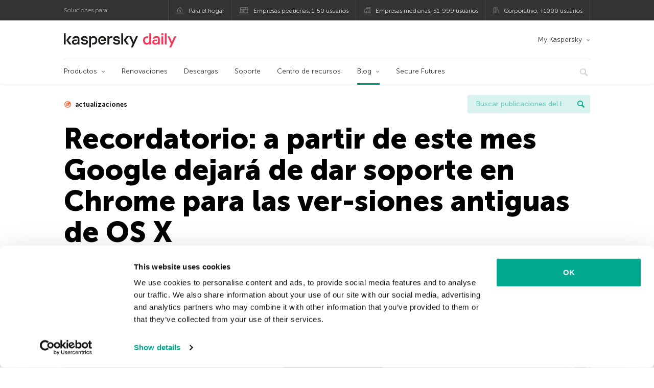

--- FILE ---
content_type: text/html; charset=UTF-8
request_url: https://latam.kaspersky.com/blog/google-chrome-osx/7003/
body_size: 14565
content:
<!DOCTYPE html>
<html lang="es-MX" class="no-js">

<head>
	<meta charset="UTF-8" />
	<meta name="viewport" content="width=device-width, initial-scale=1" />
	<link rel="profile" href="http://gmpg.org/xfn/11" />
	<meta http-equiv="X-UA-Compatible" content="IE=Edge">
		<title>Google dejará de dar soporte en Chrome en las versiones antiguas de las plataformas OS X | Blog oficial de Kaspersky</title>

<!-- The SEO Framework by Sybre Waaijer -->
<link rel="canonical" href="https://latam.kaspersky.com/blog/google-chrome-osx/7003/" />
<meta name="description" content="Se eliminará gradualmente el soporte de Chrome en antiguas plataformas OS X. ¿En qué puede afectarte esto?" />
<meta property="og:type" content="article" />
<meta property="og:locale" content="es_MX" />
<meta property="og:site_name" content="Blog oficial de Kaspersky" />
<meta property="og:title" content="Google dejará de dar soporte en Chrome en las versiones antiguas de las plataformas OS X" />
<meta property="og:description" content="Se eliminará gradualmente el soporte de Chrome en antiguas plataformas OS X. ¿En qué puede afectarte esto?" />
<meta property="og:url" content="https://latam.kaspersky.com/blog/google-chrome-osx/7003/" />
<meta property="og:image" content="https://latam.kaspersky.com/blog/files/2016/04/chrome-os-x-featured.jpg" />
<meta name="twitter:card" content="summary_large_image" />
<meta name="twitter:site" content="@KasperskyLabMex" />
<meta name="twitter:creator" content="@KasperskyLabMex" />
<meta name="twitter:title" content="Google dejará de dar soporte en Chrome en las versiones antiguas de las plataformas OS X" />
<meta name="twitter:description" content="Se eliminará gradualmente el soporte de Chrome en antiguas plataformas OS X. ¿En qué puede afectarte esto?" />
<meta name="twitter:image" content="https://latam.kaspersky.com/blog/files/2016/04/chrome-os-x-featured.jpg" />
<script type="application/ld+json">{"@context":"https://schema.org","@graph":[{"@type":"WebSite","@id":"https://latam.kaspersky.com/blog/#/schema/WebSite","url":"https://latam.kaspersky.com/blog/","name":"Blog oficial de Kaspersky","alternateName":"Kaspersky","description":"El Blog Oficial em Español de Kaspersky contiene información para ayudar a protegerte contra viruses, spyware, hackers, spam & otras formas de malware.","inLanguage":"es-MX","potentialAction":{"@type":"SearchAction","target":{"@type":"EntryPoint","urlTemplate":"https://latam.kaspersky.com/blog/search/{search_term_string}/"},"query-input":"required name=search_term_string"},"publisher":{"@type":"Organization","@id":"https://latam.kaspersky.com/blog/#/schema/Organization","name":"Kaspersky","url":"https://latam.kaspersky.com/blog/","logo":{"@type":"ImageObject","url":"https://media.kasperskydaily.com/wp-content/uploads/sites/87/2019/06/04000657/kl-favicon-new.png","contentUrl":"https://media.kasperskydaily.com/wp-content/uploads/sites/87/2019/06/04000657/kl-favicon-new.png","width":512,"height":512,"contentSize":"1979"}}},{"@type":"WebPage","@id":"https://latam.kaspersky.com/blog/google-chrome-osx/7003/","url":"https://latam.kaspersky.com/blog/google-chrome-osx/7003/","name":"Google dejará de dar soporte en Chrome en las versiones antiguas de las plataformas OS X | Blog oficial de Kaspersky","description":"Se eliminará gradualmente el soporte de Chrome en antiguas plataformas OS X. ¿En qué puede afectarte esto?","inLanguage":"es-MX","isPartOf":{"@id":"https://latam.kaspersky.com/blog/#/schema/WebSite"},"breadcrumb":{"@type":"BreadcrumbList","@id":"https://latam.kaspersky.com/blog/#/schema/BreadcrumbList","itemListElement":[{"@type":"ListItem","position":1,"item":"https://latam.kaspersky.com/blog/","name":"Blog oficial de Kaspersky"},{"@type":"ListItem","position":2,"item":"https://latam.kaspersky.com/blog/category/news/","name":"Category: Noticias"},{"@type":"ListItem","position":3,"name":"Google dejará de dar soporte en Chrome en las versiones antiguas de las plataformas OS X"}]},"potentialAction":{"@type":"ReadAction","target":"https://latam.kaspersky.com/blog/google-chrome-osx/7003/"},"datePublished":"2016-04-13T09:54:14+00:00","dateModified":"2022-03-27T12:23:32+00:00","author":{"@type":"Person","@id":"https://latam.kaspersky.com/blog/#/schema/Person/8574145c8947432efe2549f51db37baa","name":"Jake Kenny"}}]}</script>
<script type="application/ld+json">{"@context":"https://schema.org","@type":"NewsArticle","mainEntityOfPage":{"@type":"WebPage","@id":"https://latam.kaspersky.com/blog/google-chrome-osx/7003/"},"headline":"Recordatorio: a partir de este mes Google dejará de dar soporte en Chrome para las ver-siones antiguas de OS X","image":"https://latam.kaspersky.com/blog/files/2016/04/chrome-os-x-featured.jpg","datePublished":"2016-04-13T09:54:14+00:00","dateModified":"2022-03-27T12:23:32+00:00","author":{"@type":"Person","name":"Jake Kenny","url":"https://latam.kaspersky.com/blog/author/jakekenny/"},"publisher":{"@type":"Organization","name":"Kaspersky","logo":{"@type":"ImageObject","url":"https://media.kasperskydaily.com/wp-content/uploads/sites/87/2019/06/04000657/kl-favicon-new.png","width":60,"height":60}},"description":"Se eliminará gradualmente el soporte de Chrome en antiguas plataformas OS X. ¿En qué puede afectarte esto?"}</script>
<!-- / The SEO Framework by Sybre Waaijer | 346.27ms meta | 0.13ms boot -->

<link rel="dns-prefetch" href="//connect.facebook.net" />
<link rel='dns-prefetch' href='//www.google.com' />
<link rel='dns-prefetch' href='//latam.kaspersky.com' />
<link rel='dns-prefetch' href='//app-sj06.marketo.com' />
<link rel='dns-prefetch' href='//connect.facebook.net' />
<link rel="alternate" type="application/rss+xml" title="Daily - Spanish - LatAm - latam.kaspersky.com/blog &raquo; Feed" href="https://latam.kaspersky.com/blog/feed/" />
<link rel="alternate" type="application/rss+xml" title="Daily - Spanish - LatAm - latam.kaspersky.com/blog &raquo; RSS de los comentarios" href="https://latam.kaspersky.com/blog/comments/feed/" />
<link rel="alternate" title="oEmbed (JSON)" type="application/json+oembed" href="https://latam.kaspersky.com/blog/wp-json/oembed/1.0/embed?url=https%3A%2F%2Flatam.kaspersky.com%2Fblog%2Fgoogle-chrome-osx%2F7003%2F" />
<link rel="alternate" title="oEmbed (XML)" type="text/xml+oembed" href="https://latam.kaspersky.com/blog/wp-json/oembed/1.0/embed?url=https%3A%2F%2Flatam.kaspersky.com%2Fblog%2Fgoogle-chrome-osx%2F7003%2F&#038;format=xml" />
<link rel='stylesheet' id='kspr_twitter_pullquote-group-css' href='//assets.kasperskydaily.com/blog/wp-content/plugins/bwp-minify/min/?f=wp-content/plugins/kspr_twitter_pullquote/css/style.css,wp-content/plugins/pullquote-shortcode/css/pullquote-shortcode.css,wp-content/themes/daily2019/assets/css/main.css,wp-content/themes/daily2019/assets/css/post.css,wp-content/themes/daily2019/assets/font-awesome/css/font-awesome.min.css,wp-content/plugins/kaspersky-instagram/css/magnific-popup.css,wp-content/plugins/kaspersky-instagram/css/widget.css' type='text/css' media='all' />
<meta name="sentry-trace" content="dba0e499a7234a2dba1e1a5b72deb796-54efac4635bc495e-0" />
<meta name="traceparent" content="" />
<meta name="baggage" content="sentry-trace_id=dba0e499a7234a2dba1e1a5b72deb796,sentry-sample_rate=0.3,sentry-public_key=4826a69933e641c5b854fe1e8b9d9752,sentry-environment=yandex-production,sentry-sampled=false,sentry-sample_rand=0.647312" />
<script type="text/javascript" src="//app-sj06.marketo.com/js/forms2/js/forms2.min.js?ver=1.1.1" id="kasp-marketo-remote-js-js"></script>
<link rel="alternate" hreflang="es-mx" href="https://latam.kaspersky.com/blog/google-chrome-osx/7003/" />
<link rel="alternate" hreflang="en-gb" href="https://www.kaspersky.co.uk/blog/google-chrome-osx/7069/" />
<link rel="alternate" hreflang="es" href="https://www.kaspersky.es/blog/google-chrome-osx/8157/" />
<link rel="alternate" hreflang="it" href="https://www.kaspersky.it/blog/google-chrome-osx/7978/" />
<link rel="alternate" hreflang="ru" href="https://www.kaspersky.ru/blog/google-chrome-osx/11627/" />
<link rel="alternate" hreflang="x-default" href="https://www.kaspersky.com/blog/google-chrome-osx/11842/" />
<link rel="alternate" hreflang="de" href="https://www.kaspersky.de/blog/google-chrome-osx/7495/" />
<link rel="alternate" hreflang="ja" href="https://blog.kaspersky.co.jp/google-chrome-osx/11031/" />
<link rel="alternate" hreflang="ru-kz" href="https://blog.kaspersky.kz/google-chrome-osx/11627/" />
<link rel="alternate" hreflang="en-au" href="https://www.kaspersky.com.au/blog/google-chrome-osx/11842/" />
<link rel="alternate" hreflang="en-za" href="https://www.kaspersky.co.za/blog/google-chrome-osx/11842/" />
<script type="text/javascript" src="https://latam.kaspersky.com/blog/wp-includes/js/jquery/jquery.min.js?ver=3.7.1" id="jquery-core-js"></script>
<script type="text/javascript" src="https://latam.kaspersky.com/blog/wp-includes/js/jquery/jquery-migrate.min.js?ver=3.4.1" id="jquery-migrate-js"></script>
<script type='text/javascript' src='//assets.kasperskydaily.com/blog/wp-content/plugins/bwp-minify/min/?f=wp-content/plugins/kspr_twitter_pullquote/js/kaspersky-twitter-pullquote.js,wp-content/plugins/kaspersky-instagram/js/jquery.magnific-popup.min.js,wp-content/plugins/kaspersky-instagram/js/widget.js'></script>
<link rel="https://api.w.org/" href="https://latam.kaspersky.com/blog/wp-json/" /><link rel="alternate" title="JSON" type="application/json" href="https://latam.kaspersky.com/blog/wp-json/wp/v2/posts/7003" /><link rel="EditURI" type="application/rsd+xml" title="RSD" href="https://latam.kaspersky.com/blog/xmlrpc.php?rsd" />
		<script>
			window.dataLayer = window.dataLayer || [];
			window.dataLayer.push({
				'Author' : 'Jake Kenny',
				'PostId' : '7003',
				'PublicationDate' : '2016-04-13',
				'Categories': 'Noticias',
				'Tags': 'actualizaciones, Google, Lion, Mac, Mountain Lion, navegador, OS X, Snow Leopard',
				'MainTag': 'actualizaciones',
				'Hashtags': '',

			});
		</script>
				<!-- Start GTM container script -->
		<script>(function(w,d,s,l,i){w[l]=w[l]||[];w[l].push({'gtm.start':
		new Date().getTime(),event:'gtm.js'});var f=d.getElementsByTagName(s)[0],
		j=d.createElement(s),dl=l!='dataLayer'?'&l='+l:'';j.async=true;j.src=
		'//www.googletagmanager.com/gtm.js?id='+i+dl;f.parentNode.insertBefore(j,f);
		})(window,document,'script','dataLayer','GTM-WZ7LJ3');</script>
		<!-- End Start GTM container script -->
		
		<meta name="google-site-verification" content="oGpNX1viwDqotTqsD6vzYPU6_DuXF_S8NsngJoZ6rMg" />
<meta name="google-site-verification" content="6QopyL4XARmswd-TQlmcsVyfI9rtaU6J4ZWEHuAqIrg" />	<script>
		function waitForVariable(varName, callback) {
			let interval = setInterval(() => {
				if (window[varName] !== undefined) {
					clearInterval(interval);
					callback(window[varName]);
				}
			}, 50);
		}

		waitForVariable("Ya", (Ya_ob) => {
			if (Ya_ob && Ya_ob._metrika.getCounters()[0].id) {
				window.dataLayer = window.dataLayer || [];
				dataLayer.push({
					ymCounterId_1: Ya_ob._metrika.getCounters()[0].id
				});
			}
		});
	</script>
<link rel="icon" href="https://media.kasperskydaily.com/wp-content/uploads/sites/87/2019/06/04064158/cropped-k-favicon-new-2-32x32.png" sizes="32x32" />
<link rel="icon" href="https://media.kasperskydaily.com/wp-content/uploads/sites/87/2019/06/04064158/cropped-k-favicon-new-2-192x192.png" sizes="192x192" />
<link rel="apple-touch-icon" href="https://media.kasperskydaily.com/wp-content/uploads/sites/87/2019/06/04064158/cropped-k-favicon-new-2-180x180.png" />
<meta name="msapplication-TileImage" content="https://media.kasperskydaily.com/wp-content/uploads/sites/87/2019/06/04064158/cropped-k-favicon-new-2-270x270.png" />
</head>

<body class="wp-singular post-template-default single single-post postid-7003 single-format-standard wp-theme-daily2019 lang-es_MX">
	
		<!-- Start GTM container script -->
		<noscript><iframe src="//www.googletagmanager.com/ns.html?id=GTM-WZ7LJ3" height="0" width="0" style="display:none;visibility:hidden"></iframe></noscript>
		<!-- End Start GTM container script -->
		
			<div id="site-top" class="site-top">
		<div class="container">
			<nav class="site-nav">
				<div class="label"><p>Soluciones para:</p></div><ul class="site-selector"><li><a target="_blank" href="https://latam.kaspersky.com/home-security?icid=es-LA_kdailyheader_acq_ona_smm__onl_b2c_kdaily_prodmen_sm-team_______7f761932aee40b66" data-element-id="product-menu" class="font-icons icon-home top-menu-business-stripe menu-item menu-item-type-custom menu-item-object-custom menu-item-11006">Para el hogar</a></li>
<li><a title="font-icons icon-small-business" target="_blank" href="https://latam.kaspersky.com/small-business-security?icid=es-LA_kdailyheader_acq_ona_smm__onl_b2c_kdaily_prodmen_sm-team_______7f761932aee40b66" data-element-id="product-menu" class="font-icons icon-small-business top-menu-business-stripe menu-item menu-item-type-custom menu-item-object-custom menu-item-11007">Empresas pequeñas, 1-50 usuarios</a></li>
<li><a target="_blank" href="https://latam.kaspersky.com/small-to-medium-business-security?icid=es-LA_kdailyheader_acq_ona_smm__onl_b2c_kdaily_prodmen_sm-team_______7f761932aee40b66" data-element-id="product-menu" class="font-icons icon-medium-business top-menu-business-stripe menu-item menu-item-type-custom menu-item-object-custom menu-item-11008">Empresas medianas, 51-999 usuarios</a></li>
<li><a target="_blank" href="https://latam.kaspersky.com/enterprise-security?icid=es-LA_kdailyheader_acq_ona_smm__onl_b2c_kdaily_prodmen_sm-team_______7f761932aee40b66" data-element-id="product-menu" class="font-icons icon-enterprise top-menu-business-stripe menu-item menu-item-type-custom menu-item-object-custom menu-item-11009">Corporativo, +1000 usuarios</a></li>
</ul>			</nav>
		</div>
	</div>

	<header id="site-header" class="site-header">
		<div class="container">
			<a href="" class="menu-toggle">
				<span></span>
				<span></span>
				<span></span>
			</a>
								<div class="site-title ">
										<a href="https://latam.kaspersky.com/blog/" title="Blog oficial de Kaspersky" rel="home">
						<i class="kaspersky-logo">Blog oficial de Kaspersky</i>
						<span class="logo-text"></span>
						
					</a>
							</div>
	
	<ul id="menu-my-kaspersky" class="menu-utility"><li id="menu-item-11002" class="dropdown my-kaspersky top-menu-my-kaspersky menu-item menu-item-type-custom menu-item-object-custom menu-item-has-children menu-item-11002"><a href="https://my.kaspersky.com/?icid=es-LA_kdailyheader_acq_ona_smm__onl_b2c_kdaily_main-menu_sm-team_______fc366ce95e7315f0">My Kaspersky</a>
<ul class="sub-menu">
	<li id="menu-item-11003" class="menu-item menu-item-type-custom menu-item-object-custom menu-item-11003"><a href="https://my.kaspersky.com/MyDevices?icid=es-LA_kdailyheader_acq_ona_smm__onl_b2c_kdaily_main-menu_sm-team_______fc366ce95e7315f0"><i class="font-icons icon-devices"></i>Mis dispositivos</a></li>
	<li id="menu-item-11004" class="menu-item menu-item-type-custom menu-item-object-custom menu-item-11004"><a href="https://my.kaspersky.com/MyLicenses?icid=es-LA_kdailyheader_acq_ona_smm__onl_b2c_kdaily_main-menu_sm-team_______fc366ce95e7315f0"><i class="font-icons icon-subscriptions"></i>Mis productos y suscripciones</a></li>
	<li id="menu-item-11005" class="menu-item menu-item-type-custom menu-item-object-custom menu-item-11005"><a href="https://my.kaspersky.com/MyAccount?icid=es-LA_kdailyheader_acq_ona_smm__onl_b2c_kdaily_main-menu_sm-team_______fc366ce95e7315f0"><i class="font-icons icon-card"></i>Mis pedidos</a></li>
</ul>
</li>
</ul>
	<nav class="main-nav">
		<ul id="menu-main-menu-daily-nxgen" class="main-menu"><li class="dropdown mega top-menu-products menu-item menu-item-type-custom menu-item-object-custom menu-item-has-children menu-item-10866"><a href="https://latam.kaspersky.com/home-security?icid=es-LA_kdailyheader_acq_ona_smm__onl_b2c_kdaily_main-menu_sm-team_______fc366ce95e7315f0" data-element-id="main-menu">Productos</a>
<ul class="submenu">
<li class="first">
	<ul class="featured section-col-l-3 no-gutter">
<li class="menu-item menu-item-type-custom menu-item-object-custom menu-item-10860"><a href="https://latam.kaspersky.com/premium?icid=es-LA_kdailyheader_acq_ona_smm__onl_b2c_kdaily_main-menu_sm-team_______fc366ce95e7315f0" data-element-id="main-menu"><span style="color: #999;">PROTECCIÓN PREMIUM</span><br>Kaspersky Premium</a><div class="desc"><br><p>Protección completa para tus dispositivos, privacidad en línea e identidad</p></div>
<li class="menu-item menu-item-type-custom menu-item-object-custom menu-item-10855"><a href="https://latam.kaspersky.com/plus?icid=es-LA_kdailyheader_acq_ona_smm__onl_b2c_kdaily_main-menu_sm-team_______fc366ce95e7315f0" data-element-id="main-menu"><span style="color: #999;">PROTECCIÓN AVANZADA</span><br>Kaspersky Plus</a><div class="desc"><br><p>Integra funciones de seguridad, rendimiento y privacidad en una sola aplicación</p></div>
<li class="menu-item menu-item-type-custom menu-item-object-custom menu-item-10865"><a href="https://latam.kaspersky.com/standard?icid=es-LA_kdailyheader_acq_ona_smm__onl_b2c_kdaily_main-menu_sm-team_______fc366ce95e7315f0" data-element-id="main-menu"><span style="color: #999;">PROTECCIÓN ESTÁNDAR</span><br>Kaspersky Standard</a><div class="desc"><br><p>Mejora la protección con el optimizador del rendimiento del dispositivo</p></div>
	</ul>

<li>
	<ul class="regular">
<li class="title"><h6>Privacidad y niños</h6>
<li class="menu-item menu-item-type-custom menu-item-object-custom menu-item-10883"><a href="https://latam.kaspersky.com/safe-kids?icid=es-LA_kdailyheader_acq_ona_smm__onl_b2c_kdaily_main-menu_sm-team_______fc366ce95e7315f0" data-element-id="main-menu">Kaspersky Safe Kids</a>
<li class="menu-item menu-item-type-custom menu-item-object-custom menu-item-10861"><a href="https://latam.kaspersky.com/vpn-secure-connection?icid=es-LA_kdailyheader_acq_ona_smm__onl_b2c_kdaily_main-menu_sm-team_______fc366ce95e7315f0" data-element-id="main-menu">Kaspersky VPN Secure Connection</a>
<li class="menu-item menu-item-type-custom menu-item-object-custom menu-item-13078"><a href="https://latam.kaspersky.com/password-manager?icid=es-LA_kdailyheader_acq_ona_smm__onl_b2c_kdaily_main-menu_sm-team_______fc366ce95e7315f0" data-element-id="main-menu">Kaspersky Password Manager</a>
	</ul>

</ul>

<li class="top-menu-renew menu-item menu-item-type-custom menu-item-object-custom menu-item-10870"><a href="https://latam.kaspersky.com/renewal-center/home?icid=es-LA_kdailyheader_acq_ona_smm__onl_b2c_kdaily_main-menu_sm-team_______fc366ce95e7315f0" data-element-id="main-menu">Renovaciones</a>
<li class="top-menu-downloads menu-item menu-item-type-custom menu-item-object-custom menu-item-10871"><a href="https://latam.kaspersky.com/downloads?icid=es-LA_kdailyheader_acq_ona_smm__onl_b2c_kdaily_main-menu_sm-team_______fc366ce95e7315f0" data-element-id="main-menu">Descargas</a>
<li class="top-menu-support menu-item menu-item-type-custom menu-item-object-custom menu-item-10872"><a href="https://support.kaspersky.com/mx?icid=es-LA_kdailyheader_acq_ona_smm__onl_b2c_kdaily_main-menu_sm-team_______fc366ce95e7315f0" data-element-id="main-menu">Soporte</a>
<li class="top-menu-resource-center menu-item menu-item-type-custom menu-item-object-custom menu-item-10873"><a href="https://latam.kaspersky.com/resource-center?icid=es-LA_kdailyheader_acq_ona_smm__onl_b2c_kdaily_main-menu_sm-team_______fc366ce95e7315f0" data-element-id="main-menu">Centro de recursos</a>
<li class="dropdown active top-menu-blog menu-item menu-item-type-custom menu-item-object-custom menu-item-home menu-item-has-children menu-item-10874"><a href="https://latam.kaspersky.com/blog/" data-element-id="main-menu">Blog</a>
<ul class="submenu">
<li class="menu-item menu-item-type-taxonomy menu-item-object-category menu-item-12073"><a href="https://latam.kaspersky.com/blog/category/business/" data-element-id="main-menu">Empresas</a><div class="desc"> </div>
<li class="menu-item menu-item-type-taxonomy menu-item-object-category current-post-ancestor current-menu-parent current-post-parent menu-item-12074"><a href="https://latam.kaspersky.com/blog/category/news/" data-element-id="main-menu">Noticias</a><div class="desc"> </div>
<li class="menu-item menu-item-type-taxonomy menu-item-object-category menu-item-12075"><a href="https://latam.kaspersky.com/blog/category/privacy/" data-element-id="main-menu">Privacidad</a><div class="desc"> </div>
<li class="menu-item menu-item-type-taxonomy menu-item-object-category menu-item-12076"><a href="https://latam.kaspersky.com/blog/category/products/" data-element-id="main-menu">Productos</a><div class="desc"> </div>
<li class="menu-item menu-item-type-taxonomy menu-item-object-category menu-item-12077"><a href="https://latam.kaspersky.com/blog/category/special-projects/" data-element-id="main-menu">Proyectos Especiales</a><div class="desc"> </div>
<li class="menu-item menu-item-type-taxonomy menu-item-object-category menu-item-12078"><a href="https://latam.kaspersky.com/blog/category/technology/" data-element-id="main-menu">Tecnología</a><div class="desc"> </div>
<li class="menu-item menu-item-type-taxonomy menu-item-object-category menu-item-12071"><a href="https://latam.kaspersky.com/blog/category/threats/" data-element-id="main-menu">Amenazas</a><div class="desc"> </div>
<li class="menu-item menu-item-type-taxonomy menu-item-object-category menu-item-12072"><a href="https://latam.kaspersky.com/blog/category/tips/" data-element-id="main-menu">Consejos</a><div class="desc"> </div>
<li class="border-top secondary-list-item menu-item menu-item-type-custom menu-item-object-custom menu-item-12070"><a href="https://latam.kaspersky.com/blog/feed/" data-element-id="main-menu">RSS</a>
<li class="secondary-list-item menu-item menu-item-type-custom menu-item-object-custom menu-item-13133"><a target="_blank" href="https://latam.kaspersky.com//blog/subscribe/" data-element-id="main-menu">Suscríbete a la newsletter</a>
</ul>

<li class="menu-item menu-item-type-custom menu-item-object-custom menu-item-18928"><a target="_blank" href="https://latam.kaspersky.com/blog/secure-futures-magazine/?icid=es-LA_kdailyheader_acq_ona_smm__onl_b2c_kdaily_main-menu_sm-team_______fc366ce95e7315f0" data-element-id="main-menu">Secure Futures</a>

<li class="search">
	<a href="#" class="inactive search-button">
		<i class="font-icons icon-search"></i>
	</a>
	<form action="https://latam.kaspersky.com//search">
		<input type="text" placeholder="Escribe y haga clic en la tecla enter..." name="query" value="" autocomplete="off">
	</form>
	<a href="#" class="close-search">
		<i class="font-icons icon-cancel"></i>
	</a>
</li>
</ul>	</nav>
	</div>
	</header><!-- #site-header -->

	<div class="mobile-menu-wrapper">
		<ul class="mobile-nav" data-back="Volver">
			<li class="title">
				<span>Soluciones para:</span>
			</li>
			<li class="parent" data-parent="Productos para el hogar" data-icon="font-icons icon-home top-item"><a rel="Productos para el hogar" href="#" data-element-id="mobile-menu"><i class="font-icons icon-home top-item"></i><span>Hogar</span></a>
<ul class="submenu">
<li class="parent" data-parent="Productos" data-icon="top-item no-icon"><a rel="Productos" href="https://latam.kaspersky.com/home-security?icid=es-LA_kdailyheader_acq_ona_smm__onl_b2c_kdaily_mobmen_sm-team_______b5a9784bea51bfec" data-element-id="mobile-menu"><i class="top-item no-icon"></i><span>Soluciones de seguridad</span></a>
	<ul class="submenu">
<li class="menu-item menu-item-type-custom menu-item-object-custom menu-item-10895"><a href="https://latam.kaspersky.com/premium?icid=es-LA_kdailyheader_acq_ona_smm__onl_b2c_kdaily_mobmen_sm-team_______b5a9784bea51bfec" data-element-id="mobile-menu">Kaspersky Premium</a>
<li class="menu-item menu-item-type-custom menu-item-object-custom menu-item-10894"><a href="https://latam.kaspersky.com/plus?icid=es-LA_kdailyheader_acq_ona_smm__onl_b2c_kdaily_mobmen_sm-team_______b5a9784bea51bfec" data-element-id="mobile-menu">Kaspersky Plus</a>
<li class="menu-item menu-item-type-custom menu-item-object-custom menu-item-10899"><a href="https://latam.kaspersky.com/standard?icid=es-LA_kdailyheader_acq_ona_smm__onl_b2c_kdaily_mobmen_sm-team_______b5a9784bea51bfec" data-element-id="mobile-menu">Kaspersky Standard</a>
<li class="menu-item menu-item-type-custom menu-item-object-custom menu-item-10907"><a href="https://latam.kaspersky.com/home-security?icid=es-LA_kdailyheader_acq_ona_smm__onl_b2c_kdaily_mobmen_sm-team_______b5a9784bea51bfec" data-element-id="mobile-menu">Ver todas las soluciones</a>
<li class="title"><h6><span>Privacidad y niños</span></h6>
<li class="menu-item menu-item-type-custom menu-item-object-custom menu-item-10928"><a href="https://latam.kaspersky.com/safe-kids?icid=es-LA_kdailyheader_acq_ona_smm__onl_b2c_kdaily_mobmen_sm-team_______b5a9784bea51bfec" data-element-id="mobile-menu">Kaspersky Safe Kids</a>
<li class="menu-item menu-item-type-custom menu-item-object-custom menu-item-13079"><a href="https://latam.kaspersky.com/vpn-secure-connection?icid=es-LA_kdailyheader_acq_ona_smm__onl_b2c_kdaily_mobmen_sm-team_______b5a9784bea51bfec" data-element-id="mobile-menu">Kaspersky VPN Secure Connection</a>
<li class="menu-item menu-item-type-custom menu-item-object-custom menu-item-10904"><a href="https://latam.kaspersky.com/password-manager?icid=es-LA_kdailyheader_acq_ona_smm__onl_b2c_kdaily_mobmen_sm-team_______b5a9784bea51bfec" data-element-id="mobile-menu">Kaspersky Password Manager</a>
	</ul>

<li class="menu-item menu-item-type-custom menu-item-object-custom menu-item-10908"><a href="https://latam.kaspersky.com/renewal-center/home?icid=es-LA_kdailyheader_acq_ona_smm__onl_b2c_kdaily_mobmen_sm-team_______b5a9784bea51bfec" data-element-id="mobile-menu">Renovaciones</a>
<li class="menu-item menu-item-type-custom menu-item-object-custom menu-item-10909"><a href="https://latam.kaspersky.com/downloads?icid=es-LA_kdailyheader_acq_ona_smm__onl_b2c_kdaily_mobmen_sm-team_______b5a9784bea51bfec" data-element-id="mobile-menu">Descargas</a>
<li class="menu-item menu-item-type-custom menu-item-object-custom menu-item-10991"><a href="https://support.kaspersky.com/mx?icid=es-LA_kdailyheader_acq_ona_smm__onl_b2c_kdaily_mobmen_sm-team_______b5a9784bea51bfec" data-element-id="mobile-menu">Soporte</a>
<li class="menu-item menu-item-type-custom menu-item-object-custom menu-item-10992"><a href="https://latam.kaspersky.com/resource-center?icid=es-LA_kdailyheader_acq_ona_smm__onl_b2c_kdaily_mobmen_sm-team_______b5a9784bea51bfec" data-element-id="mobile-menu">Centro de recursos</a>
</ul>

<li class="parent" data-parent="Business" data-icon="font-icons icon-enterprise top-item"><a rel="Business" href="#" data-element-id="mobile-menu"><i class="font-icons icon-enterprise top-item"></i><span>Business</span></a>
<ul class="submenu">
<li class="menu-item menu-item-type-custom menu-item-object-custom menu-item-27240"><a href="https://latam.kaspersky.com/next?icid=es-LA_kdailyheader_acq_ona_smm__onl_b2c_kdaily_mobmen_sm-team_______b5a9784bea51bfec" data-element-id="mobile-menu">Kaspersky Next</a>
<li class="menu-item menu-item-type-custom menu-item-object-custom menu-item-10890"><a href="https://latam.kaspersky.com/small-business-security/?icid=es-LA_kdailyheader_acq_ona_smm__onl_b2c_kdaily_mobmen_sm-team_______b5a9784bea51bfec" data-element-id="mobile-menu">Pequeñas empresas (1-50 empleados)</a>
<li class="menu-item menu-item-type-custom menu-item-object-custom menu-item-10886"><a href="https://latam.kaspersky.com/small-to-medium-business-security/?icid=es-LA_kdailyheader_acq_ona_smm__onl_b2c_kdaily_mobmen_sm-team_______b5a9784bea51bfec" data-element-id="mobile-menu">Medianas empresas (51-999 empleados)</a>
<li class="menu-item menu-item-type-custom menu-item-object-custom menu-item-10887"><a href="https://latam.kaspersky.com/enterprise-security/?icid=es-LA_kdailyheader_acq_ona_smm__onl_b2c_kdaily_mobmen_sm-team_______b5a9784bea51bfec" data-element-id="mobile-menu">Grandes empresas (1000+ empleados)</a>
</ul>

<li class="splitter"></li>
<li class="menu-item menu-item-type-custom menu-item-object-custom menu-item-19875"><a href="https://latam.kaspersky.com/blog/?s=" data-element-id="mobile-menu">Buscar publicaciones del blog</a>
<li class="parent" data-parent="BLOG" data-icon="top-item no-icon"><a rel="BLOG" href="https://latam.kaspersky.com/blog/" data-element-id="mobile-menu"><i class="top-item no-icon"></i><span>Blog</span></a>
<ul class="submenu">
<li class="menu-item menu-item-type-taxonomy menu-item-object-category menu-item-10999"><a href="https://latam.kaspersky.com/blog/category/business/" data-element-id="mobile-menu">Empresas</a><div class="desc"> </div>
<li class="menu-item menu-item-type-taxonomy menu-item-object-category current-post-ancestor current-menu-parent current-post-parent menu-item-10900"><a href="https://latam.kaspersky.com/blog/category/news/" data-element-id="mobile-menu">Noticias</a><div class="desc"> </div>
<li class="menu-item menu-item-type-taxonomy menu-item-object-category menu-item-10993"><a href="https://latam.kaspersky.com/blog/category/products/" data-element-id="mobile-menu">Productos</a><div class="desc"> </div>
<li class="menu-item menu-item-type-taxonomy menu-item-object-category menu-item-10994"><a href="https://latam.kaspersky.com/blog/category/tips/" data-element-id="mobile-menu">Consejos</a><div class="desc"> </div>
<li class="menu-item menu-item-type-taxonomy menu-item-object-category menu-item-10996"><a href="https://latam.kaspersky.com/blog/category/privacy/" data-element-id="mobile-menu">Privacidad</a><div class="desc"> </div>
<li class="menu-item menu-item-type-taxonomy menu-item-object-category menu-item-10997"><a href="https://latam.kaspersky.com/blog/category/technology/" data-element-id="mobile-menu">Tecnología</a><div class="desc"> </div>
</ul>

<li class="parent" data-parent="" data-icon="top-item"><a href="#" data-element-id="mobile-menu"><i class="top-item"></i><span>Socios</span></a>
<ul class="submenu">
<li class="menu-item menu-item-type-custom menu-item-object-custom menu-item-10910"><a href="https://latam.kaspersky.com/partners?icid=es-LA_kdailyheader_acq_ona_smm__onl_b2c_kdaily_mobmen_sm-team_______b5a9784bea51bfec" data-element-id="mobile-menu">Socios</a>
<li class="menu-item menu-item-type-custom menu-item-object-custom menu-item-10911"><a href="https://www.kasperskypartners.com/?eid=global&#038;lang=es-br&#038;icid=es-LA_kdailyheader_acq_ona_smm__onl_b2c_kdaily_mobmen_sm-team_______b5a9784bea51bfec" data-element-id="mobile-menu">Buscar un socio</a>
<li class="menu-item menu-item-type-custom menu-item-object-custom menu-item-10912"><a href="https://latam.kaspersky.com/partner/find-a-distributor?icid=es-LA_kdailyheader_acq_ona_smm__onl_b2c_kdaily_mobmen_sm-team_______b5a9784bea51bfec" data-element-id="mobile-menu">Encuentre un Distribuidor</a>
<li class="menu-item menu-item-type-custom menu-item-object-custom menu-item-10913"><a href="https://latam.kaspersky.com/partners/affiliate?icid=es-LA_kdailyheader_acq_ona_smm__onl_b2c_kdaily_mobmen_sm-team_______b5a9784bea51bfec" data-element-id="mobile-menu">Afiliados</a>
<li class="menu-item menu-item-type-custom menu-item-object-custom menu-item-10914"><a href="https://latam.kaspersky.com/partners/technology?icid=es-LA_kdailyheader_acq_ona_smm__onl_b2c_kdaily_mobmen_sm-team_______b5a9784bea51bfec" data-element-id="mobile-menu">Tecnología</a>
<li class="menu-item menu-item-type-custom menu-item-object-custom menu-item-10931"><a href="https://latam.kaspersky.com/partners/whitelist-program?icid=es-LA_kdailyheader_acq_ona_smm__onl_b2c_kdaily_mobmen_sm-team_______b5a9784bea51bfec" data-element-id="mobile-menu">Programa Whitelist</a>
</ul>

<li class="menu-item menu-item-type-custom menu-item-object-custom menu-item-has-children menu-item-27735"><a href="#" data-element-id="mobile-menu">My Account</a>
<ul class="submenu">
<li class="parent" data-parent="Personal" data-icon="top-item no-icon"><a rel="Personal" href="#" data-element-id="mobile-menu"><i class="top-item no-icon"></i><span>Personal</span></a>
	<ul class="submenu">
<li class="menu-item menu-item-type-custom menu-item-object-custom menu-item-10934"><a href="https://my.kaspersky.com/MyDevices?icid=es-LA_kdailyheader_acq_ona_smm__onl_b2c_kdaily_mobmen_sm-team_______b5a9784bea51bfec" data-element-id="mobile-menu"><i class="font-icons icon-devices"></i> Mis dispositivos</a>
<li class="menu-item menu-item-type-custom menu-item-object-custom menu-item-10935"><a href="https://my.kaspersky.com/MyLicenses?icid=es-LA_kdailyheader_acq_ona_smm__onl_b2c_kdaily_mobmen_sm-team_______b5a9784bea51bfec" data-element-id="mobile-menu"><i class="font-icons icon-subscriptions"></i> Mis productos y suscripciones</a>
<li class="menu-item menu-item-type-custom menu-item-object-custom menu-item-10936"><a href="https://my.kaspersky.com/MyAccount?icid=es-LA_kdailyheader_acq_ona_smm__onl_b2c_kdaily_mobmen_sm-team_______b5a9784bea51bfec" data-element-id="mobile-menu"><i class="font-icons icon-card"></i> Mis pedidos</a>
	</ul>

<li class="menu-item menu-item-type-custom menu-item-object-custom menu-item-has-children menu-item-27736"><a href="#" data-element-id="mobile-menu">Business</a>
	<ul class="submenu">
<li class="menu-item menu-item-type-custom menu-item-object-custom menu-item-10976"><a href="https://companyaccount.kaspersky.com/?icid=es-LA_kdailyheader_acq_ona_smm__onl_b2c_kdaily_mobmen_sm-team_______b5a9784bea51bfec" data-element-id="mobile-menu">CompanyAccount</a>
	</ul>

</ul>

<li class="parent" data-parent="" data-icon="top-item"><a href="#" data-element-id="mobile-menu"><i class="top-item"></i><span>Acerca de nosotros</span></a>
<ul class="submenu">
<li class="menu-item menu-item-type-custom menu-item-object-custom menu-item-10916"><a href="https://latam.kaspersky.com/about?icid=es-LA_kdailyheader_acq_ona_smm__onl_b2c_kdaily_mobmen_sm-team_______b5a9784bea51bfec" data-element-id="mobile-menu">Acerca de nosotros</a>
<li class="menu-item menu-item-type-custom menu-item-object-custom menu-item-10917"><a href="https://latam.kaspersky.com/about/company?icid=es-LA_kdailyheader_acq_ona_smm__onl_b2c_kdaily_mobmen_sm-team_______b5a9784bea51bfec" data-element-id="mobile-menu">Empresa</a>
<li class="menu-item menu-item-type-custom menu-item-object-custom menu-item-10918"><a href="https://latam.kaspersky.com/about/team?icid=es-LA_kdailyheader_acq_ona_smm__onl_b2c_kdaily_mobmen_sm-team_______b5a9784bea51bfec" data-element-id="mobile-menu">Equipo</a>
<li class="menu-item menu-item-type-custom menu-item-object-custom menu-item-10919"><a href="https://latam.kaspersky.com/about/how-we-work?icid=es-LA_kdailyheader_acq_ona_smm__onl_b2c_kdaily_mobmen_sm-team_______b5a9784bea51bfec" data-element-id="mobile-menu">Cómo trabajamos</a>
<li class="menu-item menu-item-type-custom menu-item-object-custom menu-item-10920"><a href="https://latam.kaspersky.com/about/press-releases?icid=es-LA_kdailyheader_acq_ona_smm__onl_b2c_kdaily_mobmen_sm-team_______b5a9784bea51bfec" data-element-id="mobile-menu">Comunicados de prensa</a>
<li class="menu-item menu-item-type-custom menu-item-object-custom menu-item-10921"><a href="https://press.kaspersky.com/?icid=es-LA_kdailyheader_acq_ona_smm__onl_b2c_kdaily_mobmen_sm-team_______b5a9784bea51bfec" data-element-id="mobile-menu">Centro de prensa</a>
<li class="menu-item menu-item-type-custom menu-item-object-custom menu-item-10922"><a href="https://latam.kaspersky.com/about/careers?icid=es-LA_kdailyheader_acq_ona_smm__onl_b2c_kdaily_mobmen_sm-team_______b5a9784bea51bfec" data-element-id="mobile-menu">Empleos</a>
<li class="menu-item menu-item-type-custom menu-item-object-custom menu-item-10923"><a href="https://latam.kaspersky.com/about/kaspersky-motorsport?icid=es-LA_kdailyheader_acq_ona_smm__onl_b2c_kdaily_mobmen_sm-team_______b5a9784bea51bfec" data-element-id="mobile-menu">Motorsport</a>
</ul>

<li class="menu-item menu-item-type-custom menu-item-object-custom menu-item-10924"><a href="https://support.kaspersky.com/mx?icid=es-LA_kdailyheader_acq_ona_smm__onl_b2c_kdaily_mobmen_sm-team_______b5a9784bea51bfec" data-element-id="mobile-menu">Soporte</a>
<li class="menu-item menu-item-type-custom menu-item-object-custom menu-item-10925"><a href="https://latam.kaspersky.com/about/contact?icid=es-LA_kdailyheader_acq_ona_smm__onl_b2c_kdaily_mobmen_sm-team_______b5a9784bea51bfec" data-element-id="mobile-menu">Contáctenos</a>
<li class="menu-item menu-item-type-custom menu-item-object-custom menu-item-10926"><a href="https://latam.kaspersky.com/search?icid=es-LA_kdailyheader_acq_ona_smm__onl_b2c_kdaily_mobmen_sm-team_______b5a9784bea51bfec" data-element-id="mobile-menu">Buscar</a>
		</ul>
		<div class="background-overlay"></div>
	</div>

		<div class="c-page">

		
		<section class="c-page-header js-sticky-header">
			<div class="o-container-fluid">
				<div class="c-page-header__wrapper">
					<form class="c-page-search__form c-page-search__form--small" role="search" method="get" action="https://latam.kaspersky.com/blog/">
						<div class="c-form-element c-form-element--style-fill">
							<div class="c-form-element__field">
								<input type="text" class="c-form-element__text" name="s" placeholder="Buscar publicaciones del blog">
							</div>
						</div>
						<button type="submit" class="c-button" value="Search">Buscar</button>
					</form>
				</div>
			</div>
		</section><section class="c-block c-block--spacing-b-small@sm c-block--divider">
	<div class="o-container-fluid">
		<article class="c-article">
			<header class="c-article__header">
					<ul class="c-taxonomy c-taxonomy--category">
					<li><a class="c-link--icon-primary" href="https://latam.kaspersky.com/blog/tag/actualizaciones/"><img class="o-icon" src="https://media.kasperskydaily.com/wp-content/uploads/sites/87/2019/11/17100057/radar.png" /> actualizaciones</a></li>
				</ul>
				<h1 class="c-article__title">Recordatorio: a partir de este mes Google dejará de dar soporte en Chrome para las ver-siones antiguas de OS X</h1>	<div class="c-article__intro">
					<p>Google ha empezado a eliminar gradualmente el soporte de Chrome en las plataformas OS X.</p>
			</div>
	<ul class="c-article__meta-list">
		<li class="c-article__author">
			<div class="c-article__author-avatar">
				<a href="https://latam.kaspersky.com/blog/author/jakekenny/"><img alt='' src='https://media.kasperskydaily.com/wp-content/uploads/2017/06/28185458/Kenny-192x192.jpg' srcset='https://media.kasperskydaily.com/wp-content/uploads/2017/06/28185458/Kenny-192x192.jpg 2x' class='avatar avatar-50 photo' height='50' width='50' decoding='async'/></a>
			</div>
			<p class="c-article__author-name">
				<a href="https://latam.kaspersky.com/blog/author/jakekenny/">Jake Kenny</a>
			</p>
		</li>
				<li class="c-article__time c-article__meta-spacer">
			<p>
				<time datetime="2016-04-13T09:54:14-06:00">13 Abr 2016</time>
			</p>
		</li>
			</ul>
		<figure class="c-article__figure">
		<img width="1280" height="840" src="https://media.kasperskydaily.com/wp-content/uploads/sites/87/2016/04/05200613/chrome-os-x-featured.jpg" class="attachment-daily-2019-article-image size-daily-2019-article-image wp-post-image" alt="" decoding="async" fetchpriority="high" data-src="https://media.kasperskydaily.com/wp-content/uploads/sites/87/2016/04/05200613/chrome-os-x-featured.jpg" data-srcset="" srcset="" />	</figure>
	</header>

			<div class="o-row c-article__body c-article__body--columns@lg">
				<div class="o-col-8@lg">
					<div class="c-article__content">
						<div class="c-wysiwyg">
							<p>Durante este mes, Google está eliminando <a href="https://chrome.googleblog.com/2015/11/updates-to-chrome-platform-support.html" target="_blank" rel="noopener nofollow">gradualmente su soporte</a> para el navegador de Chrome en los sistemas operativos OS X 10.6 (Snow Leopard), 10.7 (Lion), y 10.8 (Mountain Lion). También lo está haciendo con Windows XP y Windows Vista. Aunque Chrome continuará funcionando en estas plataformas, no recibirá más actualizaciones ni parches de seguridad.</p>
<p>Google reveló que los usuarios de Mac tendrán que utilizar la versión OS X 10.9 (Mavericks) u otra más reciente para poder recibir las actualizaciones de Chrome, animando a los usuarios a actualizar su sistema operativo. Aquellos que no lo hagan, estarán expuestos a virus u otros <em>bugs</em> que podrían dañar su sistema.</p>
<blockquote class="twitter-tweet" data-width="500" data-dnt="true">
<p lang="en" dir="ltr">Google will stop supporting Chrome for Windows XP, Vista, and older versions of OS X by April 2016 <a href="https://t.co/sEvDK4CG9H" target="_blank" rel="noopener nofollow">https://t.co/sEvDK4CG9H</a></p>
<p>— TechCrunch (@TechCrunch) <a href="https://twitter.com/TechCrunch/status/664305049003278336?ref_src=twsrc%5Etfw" target="_blank" rel="noopener nofollow">November 11, 2015</a></p></blockquote>
<p><script async src="https://platform.twitter.com/widgets.js" charset="utf-8"></script></p>
<p>Aunque muchos creen que los equipos Mac son inmunes a los virus, <a href="https://latam.kaspersky.com/blog/mac-malware-again/6810/" target="_blank" rel="noopener">esto no es verdad</a>. Las Macs necesitan tanta protección como los los PC. En ambos casos, es muy importante contar con una buena solución de seguridad de antivirus. Y que descargues todas las actualizaciones necesarias para los navegadores, como Chrome, lo cual demuestra la importancia de actualizar tu sistema operativo para continuar recibiendo el soporte de Chrome.</p>
<blockquote class="twitter-tweet" data-width="500" data-dnt="true">
<p lang="en" dir="ltr">According to <a href="https://twitter.com/kaspersky?ref_src=twsrc%5Etfw" target="_blank" rel="noopener nofollow">@kaspersky</a> , from 2010 through 2014 <a href="https://twitter.com/hashtag/malware?src=hash&amp;ref_src=twsrc%5Etfw" target="_blank" rel="noopener nofollow">#malware</a> targeting OS X increased 3,600%. <a href="https://twitter.com/hashtag/Mac?src=hash&amp;ref_src=twsrc%5Etfw" target="_blank" rel="noopener nofollow">#Mac</a> users UR not immune! <a href="https://t.co/LZdesNN9I5" target="_blank" rel="noopener nofollow">pic.twitter.com/LZdesNN9I5</a></p>
<p>— The Tech Maven @NeroConsulting #MSP (@anthonyoren) <a href="https://twitter.com/anthonyoren/status/715029504394190849?ref_src=twsrc%5Etfw" target="_blank" rel="noopener nofollow">March 30, 2016</a></p></blockquote>
<p><script async src="https://platform.twitter.com/widgets.js" charset="utf-8"></script></p>
<p><a href="https://latam.kaspersky.com/internet-security?redef=1&amp;THRU&amp;reseller=mx_kdailyplacehold_acq_ona_smm__onl_b2c_kasperskydaily_wpplaceholder____kismd___" target="_blank" rel="noopener">Kaspersky Internet Security for Mac</a> te ofrece una protección <em>premium</em> para tu vida digital. Aporta privacidad y seguridad para todos los aspectos de tu Mac. Evita que tu Mac difunda <em>malware</em>, te ofrece un nivel de seguridad extra en tus operaciones de banca electrónica y todo tipo de transacciones, te ayuda a proteger a tus hijos contra los peligros <em>online</em> y muchas cosas más.</p>
<blockquote class="twitter-tweet" data-width="500" data-dnt="true">
<p lang="en" dir="ltr">Older Mac OS? Ensure you're protected from Flashback malware courtesy of Kaspersky Labs @burwellitltd <a href="https://twitter.com/hashtag/apple?src=hash&amp;ref_src=twsrc%5Etfw" target="_blank" rel="noopener nofollow">#apple</a> <a href="http://t.co/yWuyEQie8J" target="_blank" rel="noopener nofollow">pic.twitter.com/yWuyEQie8J</a></p>
<p>— SaaS Blogger (@SaasSearcher) <a href="https://twitter.com/SaasSearcher/status/588669356646739968?ref_src=twsrc%5Etfw" target="_blank" rel="noopener nofollow">April 16, 2015</a></p></blockquote>
<p><script async src="https://platform.twitter.com/widgets.js" charset="utf-8"></script></p>
<p>Al igual que Chrome, Kaspersky Internet Security también requiere que el sistema operativo de tu Mac esté actualizado a la versión 10.9 o a una más reciente. Los sistemas operativos más antiguos son más vulnerables a los <em>bugs</em> y son menos seguros, por lo que es importante actualizar tu Mac a una versión más reciente del sistema operativo, no sólo para la mejora de la seguridad del sistema operativo en sí, sino también, para una mayor seguridad proporcionada por otras aplicaciones que soportan la versión más reciente del sistema.</p>
<p>Si aún tienes una versión antigua de OS X, este es el momento de actualizarla. Especialmente porque Apple ofrece las nuevas versiones de forma gratuita.</p>
<div class="c-site-logo c-site-logo--symbol"></div>
<div ub-in-page="625d0cb3bfaf8f5ac57a92be"></div>						</div>
					</div>
				</div>

				<div class="o-col-4@lg">
	<aside class="c-article__sidebar js-sticky-sidebar">
		<div class="c-widget">
					<ul class="c-taxonomy c-taxonomy--tags">
							<li><a href="https://latam.kaspersky.com/blog/tag/actualizaciones/">actualizaciones</a></li>
							<li><a href="https://latam.kaspersky.com/blog/tag/google/">Google</a></li>
							<li><a href="https://latam.kaspersky.com/blog/tag/lion/">Lion</a></li>
							<li><a href="https://latam.kaspersky.com/blog/tag/mac/">Mac</a></li>
							<li><a href="https://latam.kaspersky.com/blog/tag/mountain-lion/">Mountain Lion</a></li>
							<li><a href="https://latam.kaspersky.com/blog/tag/navegador/">navegador</a></li>
							<li><a href="https://latam.kaspersky.com/blog/tag/os-x/">OS X</a></li>
							<li><a href="https://latam.kaspersky.com/blog/tag/snow-leopard/">Snow Leopard</a></li>
					</ul>
		</div>
		<div class="js-sticky-sidebar-visible">
			        					<div class="c-widget c-widget--full kl_sm_sidebar_banner">
				<a data-element-id="sidebar-banner" class="u-hidden u-block@lg" href="https://case404.kaspersky.com/?lng=es&#038;icid=es-la_genz_genz_ona_smm__onl_b2c_kdaily_lnk________8934d65d7d0496c0"><img src="https://media.kasperskydaily.com/wp-content/uploads/sites/87/2025/05/22151430/900%D1%85945Rob_es.gif" /></a><a data-element-id="sidebar-banner" class="u-block u-hidden@lg" href="https://case404.kaspersky.com/?lng=es&#038;icid=es-la_genz_genz_ona_smm__onl_b2c_kdaily_lnk________8934d65d7d0496c0"><img src="https://media.kasperskydaily.com/wp-content/uploads/sites/87/2025/05/22151430/900%D1%85945Rob_es.gif" /></a>			</div>
				<div class="c-widget" data-element-id="sidebar-related">
				<h5 class="c-block__title c-block__title--small">Relacionadas</h5>
	<div class="o-row c-card__row--fixed-width@sm js-slider-posts-mobile">
								<div class="o-col-6@sm o-col-12@lg">
				<article class="c-card c-card--mini kl_sm_sidebar_related">
										<figure class="c-card__figure">
						<a data-element-id="sidebar-related-image" href="https://latam.kaspersky.com/blog/forsaken-servers-apis-apps-accounts-find-and-protect/28878/">
							<img width="700" height="460" src="https://media.kasperskydaily.com/wp-content/uploads/sites/87/2025/12/30215013/forsaken-servers-apis-apps-accounts-find-and-protect-featured-700x460.jpg" class="attachment-daily-2019-post-thumbnail-large size-daily-2019-post-thumbnail-large wp-post-image" alt="" decoding="async" data-src="https://media.kasperskydaily.com/wp-content/uploads/sites/87/2025/12/30215013/forsaken-servers-apis-apps-accounts-find-and-protect-featured-700x460.jpg" data-srcset="" srcset="" />						</a>
					</figure>
										<div class="c-card__content">
						<h3 class="c-card__title"><a data-element-id="sidebar-related-title" href="https://latam.kaspersky.com/blog/forsaken-servers-apis-apps-accounts-find-and-protect/28878/">Infraestructura de TI olvidada: mucho peor que la TI en la sombra</a></h3>					</div>
				</article>
			</div>
								<div class="o-col-6@sm o-col-12@lg">
				<article class="c-card c-card--mini kl_sm_sidebar_related">
										<figure class="c-card__figure">
						<a data-element-id="sidebar-related-image" href="https://latam.kaspersky.com/blog/patching-strategy/21938/">
							<img width="700" height="460" src="https://media.kasperskydaily.com/wp-content/uploads/sites/87/2021/05/19111551/patching-strategy-featured-700x460.jpg" class="attachment-daily-2019-post-thumbnail-large size-daily-2019-post-thumbnail-large wp-post-image" alt="" decoding="async" data-src="https://media.kasperskydaily.com/wp-content/uploads/sites/87/2021/05/19111551/patching-strategy-featured-700x460.jpg" data-srcset="" srcset="" />						</a>
					</figure>
										<div class="c-card__content">
						<h3 class="c-card__title"><a data-element-id="sidebar-related-title" href="https://latam.kaspersky.com/blog/patching-strategy/21938/">Estrategias de reparación de la infraestructura corporativa</a></h3>					</div>
				</article>
			</div>
			</div>
			</div>
			</div>
	</aside>
</div>
			</div>

		</article>
	</div>
</section>
	<section class="c-block c-block--spacing-t-small@sm c-block--spacing-b-small@sm c-block--divider">
		<div class="o-container-fluid">
			<article class="c-card c-card--hor@sm kl_sm_readnext" data-element-id="read-next">
								<figure class="c-card__figure">
					<a data-element-id="read-next-image" href="https://latam.kaspersky.com/blog/panama-papers-communication/6973/">
						<img width="700" height="459" src="https://media.kasperskydaily.com/wp-content/uploads/sites/87/2016/04/05200623/panama-papers-featured-700x459.jpg" class="attachment-daily-2019-post-thumbnail-large size-daily-2019-post-thumbnail-large wp-post-image" alt="" decoding="async" data-src="https://media.kasperskydaily.com/wp-content/uploads/sites/87/2016/04/05200623/panama-papers-featured-700x459.jpg" data-srcset="" srcset="" />					</a>
				</figure>
								<div class="c-card__content">
					<header class="c-card__header">
						<ul class="c-taxonomy c-taxonomy--category">
							<li><a class="c-link--icon-primary" href="https://latam.kaspersky.com/blog/panama-papers-communication/6973/"><svg class="o-icon o-svg-icon o-svg-down"><use xmlns:xlink="http://www.w3.org/1999/xlink" xlink:href="https://latam.kaspersky.com/blog/wp-content/themes/daily2019/assets/sprite/icons.svg#icon-arrow"></use></svg>Siguiente publicación</a></li>
						</ul>
					</header>
					<h3 class="c-card__title"><a data-element-id="read-next-title" href="https://latam.kaspersky.com/blog/panama-papers-communication/6973/">Cómo la paranoia y el Big data crearon los Papeles de Panamá</a></h3>					<div class="c-card__desc">
						<p><p>Los periodistas y sus informadores consiguieron mantener en secreto el mayor filtrado de datos de la historia. ¿Cómo lo hicieron?</p>
</p>
					</div>
										<figure class="c-card__figure">
						<a href="https://latam.kaspersky.com/blog/panama-papers-communication/6973/">
							<img width="700" height="459" src="https://media.kasperskydaily.com/wp-content/uploads/sites/87/2016/04/05200623/panama-papers-featured-700x459.jpg" class="attachment-daily-2019-post-thumbnail-large size-daily-2019-post-thumbnail-large wp-post-image" alt="" decoding="async" data-src="https://media.kasperskydaily.com/wp-content/uploads/sites/87/2016/04/05200623/panama-papers-featured-700x459.jpg" data-srcset="" srcset="" />						</a>
					</figure>
										<footer class="c-card__footer">
	<ul class="c-card__meta-list">
		<li class="c-card__author">
			<div class="c-card__author-avatar">
				<a href="https://latam.kaspersky.com/blog/author/artem/"><img alt='' src='https://media.kasperskydaily.com/wp-content/uploads/2017/06/28160853/securitron-192x192.png' srcset='https://media.kasperskydaily.com/wp-content/uploads/2017/06/28160853/securitron-192x192.png 2x' class='avatar avatar-25 photo' height='25' width='25' decoding='async'/></a>
			</div>
			<p class="c-card__author-name">
				<a href="https://latam.kaspersky.com/blog/author/artem/">Artem Petukhov</a>
			</p>
		</li>
		<li class="c-card__time">
			<p>
				<time datetime="2016-04-12T10:19:24-06:00">12 Abr 2016</time>
			</p>
		</li>
	</ul>
</footer>
				</div>
			</article>
		</div>
	</section>
		<section class="c-block c-block--spacing-t-small@sm c-block--spacing-b@sm c-block--divider" data-element-id="footer-tips">
		<div class="o-container-fluid">
			<h5 class="c-block__title">Consejos</h5>
			<div class="o-row c-card__row">
														<div class="o-col-6@lg">
						<article class="c-card c-card--no-image kl_sm_tips c-card--bg-gradient1">
	<div class="c-card__content">
				<header class="c-card__header">
			<ul class="c-taxonomy c-taxonomy--category">
				<li><a class="c-link--icon-primary" href="https://latam.kaspersky.com/blog/tag/tips-2/"><img class="o-icon" src="https://media.kasperskydaily.com/wp-content/uploads/sites/87/2019/11/17100057/atom.png" /> Consejos</a></li>
			</ul>
		</header>
		<h3 class="c-card__title"><a data-element-id="footer-tips-title" href="https://latam.kaspersky.com/blog/cvss-rbvm-vulnerability-management/28339/">Del CVSS a la RBVM: cómo priorizar correctamente las vulnerabilidades</a></h3>		<div class="c-card__desc">
			<p><p>Causas de las discrepancias en las puntuaciones del Sistema común de puntuación de vulnerabilidades (CVSS, por sus siglas en inglés), errores comunes al usar el CVSS para priorizar vulnerabilidades y cómo hacerlo correctamente.</p>
</p>
		</div>
		<footer class="c-card__footer">
	<ul class="c-card__meta-list">
		<li class="c-card__author">
			<div class="c-card__author-avatar">
				<a href="https://latam.kaspersky.com/blog/author/stankaminsky/"><img alt='' src='https://media.kasperskydaily.com/wp-content/uploads/2025/05/23110013/Stan-kaminski-avatar-192x192.jpg' srcset='https://media.kasperskydaily.com/wp-content/uploads/2025/05/23110013/Stan-kaminski-avatar-192x192.jpg 2x' class='avatar avatar-25 photo' height='25' width='25' decoding='async'/></a>
			</div>
			<p class="c-card__author-name">
				<a href="https://latam.kaspersky.com/blog/author/stankaminsky/">Stan Kaminsky</a>
			</p>
		</li>
		<li class="c-card__time">
			<p>
				<time datetime="2025-08-03T23:38:30-06:00">3 Ago 2025</time>
			</p>
		</li>
	</ul>
</footer>
	</div>
</article>
					</div>
															<div class="o-col-6@lg">
						<article class="c-card c-card--no-image kl_sm_tips c-card--bg-gradient1">
	<div class="c-card__content">
				<header class="c-card__header">
			<ul class="c-taxonomy c-taxonomy--category">
				<li><a class="c-link--icon-primary" href="https://latam.kaspersky.com/blog/tag/tips-2/"><img class="o-icon" src="https://media.kasperskydaily.com/wp-content/uploads/sites/87/2019/11/17100057/atom.png" /> Consejos</a></li>
			</ul>
		</header>
		<h3 class="c-card__title"><a data-element-id="footer-tips-title" href="https://latam.kaspersky.com/blog/cvss-4-base-evolution/28320/">Todo sobre el CVSS: la evolución de la puntuación de vulnerabilidades</a></h3>		<div class="c-card__desc">
			<p><p>Desglosamos el Sistema de Puntuación de Vulnerabilidades Comunes (CVSS): para qué sirve, cómo se usa en la práctica y por qué la puntuación Base es solo el comienzo (y no el final) de la evaluación de vulnerabilidades.</p>
</p>
		</div>
		<footer class="c-card__footer">
	<ul class="c-card__meta-list">
		<li class="c-card__author">
			<div class="c-card__author-avatar">
				<a href="https://latam.kaspersky.com/blog/author/stankaminsky/"><img alt='' src='https://media.kasperskydaily.com/wp-content/uploads/2025/05/23110013/Stan-kaminski-avatar-192x192.jpg' srcset='https://media.kasperskydaily.com/wp-content/uploads/2025/05/23110013/Stan-kaminski-avatar-192x192.jpg 2x' class='avatar avatar-25 photo' height='25' width='25' decoding='async'/></a>
			</div>
			<p class="c-card__author-name">
				<a href="https://latam.kaspersky.com/blog/author/stankaminsky/">Stan Kaminsky</a>
			</p>
		</li>
		<li class="c-card__time">
			<p>
				<time datetime="2025-07-24T20:59:27-06:00">24 Jul 2025</time>
			</p>
		</li>
	</ul>
</footer>
	</div>
</article>
					</div>
															<div class="o-col-6@lg">
						<article class="c-card c-card--no-image kl_sm_tips c-card--bg-gradient1">
	<div class="c-card__content">
				<header class="c-card__header">
			<ul class="c-taxonomy c-taxonomy--category">
				<li><a class="c-link--icon-primary" href="https://latam.kaspersky.com/blog/tag/tips-2/"><img class="o-icon" src="https://media.kasperskydaily.com/wp-content/uploads/sites/87/2019/11/17100057/atom.png" /> Consejos</a></li>
			</ul>
		</header>
		<h3 class="c-card__title"><a data-element-id="footer-tips-title" href="https://latam.kaspersky.com/blog/sky-mavis-crypto-heist/25098/">Un crypto-robo de 500 millones de dólares</a></h3>		<div class="c-card__desc">
			<p><p>Revisamos un gran robo de criptomoneda utilizando spyware dentro de un PDF.</p>
</p>
		</div>
		<footer class="c-card__footer">
	<ul class="c-card__meta-list">
		<li class="c-card__author">
			<div class="c-card__author-avatar">
				<a href="https://latam.kaspersky.com/blog/author/leonidgrustniy/"><img alt='' src='https://media.kasperskydaily.com/wp-content/uploads/2025/05/23111930/20210624_Leonid-192x192.jpg' srcset='https://media.kasperskydaily.com/wp-content/uploads/2025/05/23111930/20210624_Leonid-192x192.jpg 2x' class='avatar avatar-25 photo' height='25' width='25' decoding='async'/></a>
			</div>
			<p class="c-card__author-name">
				<a href="https://latam.kaspersky.com/blog/author/leonidgrustniy/">Leonid Grustniy</a>
			</p>
		</li>
		<li class="c-card__time">
			<p>
				<time datetime="2022-07-27T08:40:52-06:00">27 Jul 2022</time>
			</p>
		</li>
	</ul>
</footer>
	</div>
</article>
					</div>
															<div class="o-col-6@lg">
						<article class="c-card c-card--no-image kl_sm_tips c-card--bg-gradient1">
	<div class="c-card__content">
				<header class="c-card__header">
			<ul class="c-taxonomy c-taxonomy--category">
				<li><a class="c-link--icon-primary" href="https://latam.kaspersky.com/blog/tag/tips-2/"><img class="o-icon" src="https://media.kasperskydaily.com/wp-content/uploads/sites/87/2019/11/17100057/atom.png" /> Consejos</a></li>
			</ul>
		</header>
		<h3 class="c-card__title"><a data-element-id="footer-tips-title" href="https://latam.kaspersky.com/blog/nvidia-giveaway-bitcoin-scam/25062/">Llueven bitcoin: giveaway falso de Nvidia</a></h3>		<div class="c-card__desc">
			<p><p>Cómo los estafadores engañan a usuarios con criptomonedas mediante un obsequio falso de Nvidia que supuestamente vale 50, 000 BTC. </p>
</p>
		</div>
		<footer class="c-card__footer">
	<ul class="c-card__meta-list">
		<li class="c-card__author">
			<div class="c-card__author-avatar">
				<a href="https://latam.kaspersky.com/blog/author/olga-svistunova/"><img alt='' src='https://media.kasperskydaily.com/wp-content/uploads/2025/05/23111605/Olga-Svistunova-userpic-192x192.jpeg' srcset='https://media.kasperskydaily.com/wp-content/uploads/2025/05/23111605/Olga-Svistunova-userpic-192x192.jpeg 2x' class='avatar avatar-25 photo' height='25' width='25' decoding='async'/></a>
			</div>
			<p class="c-card__author-name">
				<a href="https://latam.kaspersky.com/blog/author/olga-svistunova/">Olga Altukhova (Svistunova)</a>
			</p>
		</li>
		<li class="c-card__time">
			<p>
				<time datetime="2022-07-20T15:03:44-06:00">20 Jul 2022</time>
			</p>
		</li>
	</ul>
</footer>
	</div>
</article>
					</div>
								</div>
					</div>
	</section>
		</div><!-- /page -->

<div id="site-footer" class="site-footer">
	<div class="container">
		<div class="site-footer-links" data-element-id="footer-product-links">
			<div class="row">
				<div class="footer-column"><h4 id="menu-item-14986" class="section-title footer-corpsite-links menu-item menu-item-type-custom menu-item-object-custom menu-item-has-children menu-item-14986"><a data-element-id="footer-product-link" href="https://latam.kaspersky.com/home-security?icid=es-LA_kdailyfooter_acq_ona_smm__onl_b2c_kdaily_footer_sm-team_______32d08473f0b71b6b">Soluciones para el hogar</a></h4>
<ul class="small-list">
	<li id="menu-item-14987" class="footer-corpsite-links menu-item menu-item-type-custom menu-item-object-custom menu-item-14987"><a data-element-id="footer-product-link" href="https://latam.kaspersky.com/standard?icid=es-LA_kdailyfooter_acq_ona_smm__onl_b2c_kdaily_footer_sm-team_______32d08473f0b71b6b">Kaspersky Standard</a></li>
	<li id="menu-item-20028" class="footer-corpsite-links menu-item menu-item-type-custom menu-item-object-custom menu-item-20028"><a data-element-id="footer-product-link" href="https://latam.kaspersky.com/plus?icid=es-LA_kdailyfooter_acq_ona_smm__onl_b2c_kdaily_footer_sm-team_______32d08473f0b71b6b">Kaspersky Plus</a></li>
	<li id="menu-item-14988" class="footer-corpsite-links menu-item menu-item-type-custom menu-item-object-custom menu-item-14988"><a data-element-id="footer-product-link" href="https://latam.kaspersky.com/premium?icid=es-LA_kdailyfooter_acq_ona_smm__onl_b2c_kdaily_footer_sm-team_______32d08473f0b71b6b">Kaspersky Premium</a></li>
	<li id="menu-item-14991" class="footer-corpsite-links menu-item menu-item-type-custom menu-item-object-custom menu-item-14991"><a data-element-id="footer-product-link" href="https://latam.kaspersky.com/home-security?icid=es-LA_kdailyfooter_acq_ona_smm__onl_b2c_kdaily_footer_sm-team_______32d08473f0b71b6b">Todas las soluciones</a></li>
</ul>
</li>
</li></ul></div><div class="footer-column"><h4 id="menu-item-14992" class="section-title footer-corpsite-links menu-item menu-item-type-custom menu-item-object-custom menu-item-has-children menu-item-14992"><a data-element-id="footer-product-link" href="https://latam.kaspersky.com/small-business-security?icid=es-LA_kdailyfooter_acq_ona_smm__onl_b2c_kdaily_footer_sm-team_______32d08473f0b71b6b">Empresas pequeñas</a></h4><small>1-50 USUARIOS</small>
<ul class="small-list">
	<li id="menu-item-14993" class="footer-corpsite-links menu-item menu-item-type-custom menu-item-object-custom menu-item-14993"><a data-element-id="footer-product-link" href="https://latam.kaspersky.com/small-business-security/small-office-security?icid=es-LA_kdailyfooter_acq_ona_smm__onl_b2c_kdaily_footer_sm-team_______32d08473f0b71b6b">Kaspersky Small Office Security</a></li>
	<li id="menu-item-14994" class="footer-corpsite-links menu-item menu-item-type-custom menu-item-object-custom menu-item-14994"><a data-element-id="footer-product-link" href="https://latam.kaspersky.com/small-to-medium-business-security/cloud?icid=es-LA_kdailyfooter_acq_ona_smm__onl_b2c_kdaily_footer_sm-team_______32d08473f0b71b6b">Kaspersky Endpoint Security Cloud</a></li>
	<li id="menu-item-14995" class="footer-corpsite-links menu-item menu-item-type-custom menu-item-object-custom menu-item-14995"><a data-element-id="footer-product-link" href="https://latam.kaspersky.com/small-business-security?icid=es-LA_kdailyfooter_acq_ona_smm__onl_b2c_kdaily_footer_sm-team_______32d08473f0b71b6b">Todos los productos</a></li>
</ul>
</li>
</li></ul></div><div class="footer-column"><h4 id="menu-item-14996" class="section-title footer-corpsite-links menu-item menu-item-type-custom menu-item-object-custom menu-item-has-children menu-item-14996"><a data-element-id="footer-product-link" href="https://latam.kaspersky.com/small-to-medium-business-security?icid=es-LA_kdailyfooter_acq_ona_smm__onl_b2c_kdaily_footer_sm-team_______32d08473f0b71b6b">Empresas medianas</a></h4><small>51-999 USUARIOS</small>
<ul class="small-list">
	<li id="menu-item-27239" class="menu-item menu-item-type-custom menu-item-object-custom menu-item-27239"><a data-element-id="footer-product-link" href="https://latam.kaspersky.com/next?icid=es-LA_kdailyfooter_acq_ona_smm__onl_b2c_kdaily_footer_sm-team_______32d08473f0b71b6b">Kaspersky Next</a></li>
	<li id="menu-item-14997" class="footer-corpsite-links menu-item menu-item-type-custom menu-item-object-custom menu-item-14997"><a data-element-id="footer-product-link" href="https://latam.kaspersky.com/small-to-medium-business-security/cloud?icid=es-LA_kdailyfooter_acq_ona_smm__onl_b2c_kdaily_footer_sm-team_______32d08473f0b71b6b">Kaspersky Endpoint Security Cloud</a></li>
	<li id="menu-item-14998" class="footer-corpsite-links menu-item menu-item-type-custom menu-item-object-custom menu-item-14998"><a data-element-id="footer-product-link" href="https://latam.kaspersky.com/small-to-medium-business-security/endpoint-select?icid=es-LA_kdailyfooter_acq_ona_smm__onl_b2c_kdaily_footer_sm-team_______32d08473f0b71b6b">Kaspersky Endpoint Security for Business Select</a></li>
	<li id="menu-item-14999" class="footer-corpsite-links menu-item menu-item-type-custom menu-item-object-custom menu-item-14999"><a data-element-id="footer-product-link" href="https://latam.kaspersky.com/small-to-medium-business-security/endpoint-advanced?icid=es-LA_kdailyfooter_acq_ona_smm__onl_b2c_kdaily_footer_sm-team_______32d08473f0b71b6b">Kaspersky Endpoint Security for Business Advanced</a></li>
	<li id="menu-item-15000" class="footer-corpsite-links menu-item menu-item-type-custom menu-item-object-custom menu-item-15000"><a data-element-id="footer-product-link" href="https://latam.kaspersky.com/small-to-medium-business-security?icid=es-LA_kdailyfooter_acq_ona_smm__onl_b2c_kdaily_footer_sm-team_______32d08473f0b71b6b">Todos los productos</a></li>
</ul>
</li>
</li></ul></div><div class="footer-column"><h4 id="menu-item-15001" class="section-title footer-corpsite-links menu-item menu-item-type-custom menu-item-object-custom menu-item-has-children menu-item-15001"><a data-element-id="footer-product-link" href="https://latam.kaspersky.com/enterprise-security?icid=es-LA_kdailyfooter_acq_ona_smm__onl_b2c_kdaily_footer_sm-team_______32d08473f0b71b6b">Corporativo</a></h4><small>1000 USUARIOS</small>
<ul class="small-list">
	<li id="menu-item-27238" class="menu-item menu-item-type-custom menu-item-object-custom menu-item-27238"><a data-element-id="footer-product-link" href="https://latam.kaspersky.com/next?icid=es-LA_kdailyfooter_acq_ona_smm__onl_b2c_kdaily_footer_sm-team_______32d08473f0b71b6b">Kaspersky Next</a></li>
	<li id="menu-item-15002" class="footer-corpsite-links menu-item menu-item-type-custom menu-item-object-custom menu-item-15002"><a data-element-id="footer-product-link" href="https://latam.kaspersky.com/enterprise-security/solutions/cybersecurity-services?icid=es-LA_kdailyfooter_acq_ona_smm__onl_b2c_kdaily_footer_sm-team_______32d08473f0b71b6b">Cybersecurity Services</a></li>
	<li id="menu-item-15003" class="menu-item menu-item-type-custom menu-item-object-custom menu-item-15003"><a data-element-id="footer-product-link" href="https://latam.kaspersky.com/enterprise-security/threat-management-defense-solution?icid=es-LA_kdailyfooter_acq_ona_smm__onl_b2c_kdaily_footer_sm-team_______32d08473f0b71b6b">Threat Management and Defense</a></li>
	<li id="menu-item-15004" class="footer-corpsite-links menu-item menu-item-type-custom menu-item-object-custom menu-item-15004"><a data-element-id="footer-product-link" href="https://latam.kaspersky.com/enterprise-security/endpoint?icid=es-LA_kdailyfooter_acq_ona_smm__onl_b2c_kdaily_footer_sm-team_______32d08473f0b71b6b">Endpoint Security</a></li>
	<li id="menu-item-15005" class="footer-corpsite-links menu-item menu-item-type-custom menu-item-object-custom menu-item-15005"><a data-element-id="footer-product-link" href="https://latam.kaspersky.com/enterprise-security/solutions/cloud-security?icid=es-LA_kdailyfooter_acq_ona_smm__onl_b2c_kdaily_footer_sm-team_______32d08473f0b71b6b">Hybrid Cloud Security</a></li>
	<li id="menu-item-20035" class="footer-corpsite-links menu-item menu-item-type-custom menu-item-object-custom menu-item-20035"><a data-element-id="footer-product-link" href="https://latam.kaspersky.com/enterprise-security/cyber-security-training?icid=es-LA_kdailyfooter_acq_ona_smm__onl_b2c_kdaily_footer_sm-team_______32d08473f0b71b6b">Cybersecurity Training</a></li>
	<li id="menu-item-20036" class="footer-corpsite-links menu-item menu-item-type-custom menu-item-object-custom menu-item-20036"><a data-element-id="footer-product-link" href="https://latam.kaspersky.com/enterprise-security/threat-intelligence?icid=es-LA_kdailyfooter_acq_ona_smm__onl_b2c_kdaily_footer_sm-team_______32d08473f0b71b6b">Threat Intelligence</a></li>
	<li id="menu-item-15006" class="footer-corpsite-links menu-item menu-item-type-custom menu-item-object-custom menu-item-15006"><a data-element-id="footer-product-link" href="https://latam.kaspersky.com/enterprise-security?icid=es-LA_kdailyfooter_acq_ona_smm__onl_b2c_kdaily_footer_sm-team_______32d08473f0b71b6b">Todas las soluciones</a></li>
</ul>
</li>
</div>			</div>
		</div>
		<footer>
			<div class="row">
				<div class="footer-column footer-column-large" data-element-id="footer-menu">
					<div class="textwidget">
												<p class="copy">© 2026 AO Kaspersky Lab. Todos los derechos reservados.</p>
						<ul id="menu-footer-secondary-navigation" class="footer-secondary-nav"><li id="menu-item-10852" class="menu-item menu-item-type-custom menu-item-object-custom menu-item-10852"><a target="_blank" href="https://latam.kaspersky.com/web-privacy-policy?icid=es-LA_kdailyfooter_acq_ona_smm__onl_b2c_kdaily_footer_sm-team_______32d08473f0b71b6b" data-element-id="footer-menu-link">Política de privacidad</a></li>
<li id="menu-item-10853" class="menu-item menu-item-type-custom menu-item-object-custom menu-item-10853"><a target="_blank" href="https://www.kaspersky.com/anti-corruption-policy?icid=es-LA_kdailyfooter_acq_ona_smm__onl_b2c_kdaily_footer_sm-team_______32d08473f0b71b6b" data-element-id="footer-menu-link">Directiva anticorrupción</a></li>
<li id="menu-item-20007" class="menu-item menu-item-type-custom menu-item-object-custom menu-item-20007"><a target="_blank" href="https://latam.kaspersky.com/end-user-license-agreement?icid=es-LA_kdailyfooter_acq_ona_smm__onl_b2c_kdaily_footer_sm-team_______32d08473f0b71b6b" data-element-id="footer-menu-link">Acuerdo de licencia B2C</a></li>
<li id="menu-item-20008" class="menu-item menu-item-type-custom menu-item-object-custom menu-item-20008"><a target="_blank" href="https://latam.kaspersky.com/business/eula?icid=es-LA_kdailyfooter_acq_ona_smm__onl_b2c_kdaily_footer_sm-team_______32d08473f0b71b6b" data-element-id="footer-menu-link">Acuerdo de licencia B2B</a></li>
<li><a href="javascript: void(0);" onclick="javascript: Cookiebot.renew()" xmlns="http://www.w3.org/1999/xhtml">Cookies</a></li></ul>						<div class="footer-tertiary">
							<ul id="menu-footer-tertiary" class=""><li id="menu-item-15036" class="footer-corpsite-links menu-item menu-item-type-custom menu-item-object-custom menu-item-15036"><a href="https://latam.kaspersky.com/about/contact?icid=es-LA_kdailyfooter_acq_ona_smm__onl_b2c_kdaily_footer_sm-team_______32d08473f0b71b6b" data-element-id="footer-menu-link">Contáctenos</a></li>
<li id="menu-item-15037" class="footer-corpsite-links menu-item menu-item-type-custom menu-item-object-custom menu-item-15037"><a href="https://latam.kaspersky.com/about?icid=es-LA_kdailyfooter_acq_ona_smm__onl_b2c_kdaily_footer_sm-team_______32d08473f0b71b6b" data-element-id="footer-menu-link">Quiénes somos</a></li>
<li id="menu-item-15038" class="footer-corpsite-links menu-item menu-item-type-custom menu-item-object-custom menu-item-15038"><a href="https://latam.kaspersky.com/partners?icid=es-LA_kdailyfooter_acq_ona_smm__onl_b2c_kdaily_footer_sm-team_______32d08473f0b71b6b" data-element-id="footer-menu-link">Socios</a></li>
<li id="menu-item-15039" class="menu-item menu-item-type-custom menu-item-object-custom menu-item-home menu-item-15039"><a href="https://latam.kaspersky.com/blog/" data-element-id="footer-menu-link">Blog</a></li>
<li id="menu-item-15040" class="footer-corpsite-links menu-item menu-item-type-custom menu-item-object-custom menu-item-15040"><a href="https://latam.kaspersky.com/resource-center?icid=es-LA_kdailyfooter_acq_ona_smm__onl_b2c_kdaily_footer_sm-team_______32d08473f0b71b6b" data-element-id="footer-menu-link">Centro de recursos</a></li>
<li id="menu-item-15041" class="footer-corpsite-links menu-item menu-item-type-custom menu-item-object-custom menu-item-15041"><a href="https://latam.kaspersky.com/about/press-releases?icid=es-LA_kdailyfooter_acq_ona_smm__onl_b2c_kdaily_footer_sm-team_______32d08473f0b71b6b" data-element-id="footer-menu-link">Comunicados de prensa</a></li>
</ul>						</div>
						<div class="blog-list">
							<ul id="menu-footer-blog-list" class="sub-menu"><li id="menu-item-15017" class="menu-item menu-item-type-custom menu-item-object-custom menu-item-15017"><h3><a target="_blank" href="https://securelist.lat/" data-element-id="footer-menu-link">Securelist</a></h3></li>
<li id="menu-item-15019" class="menu-item menu-item-type-custom menu-item-object-custom menu-item-15019"><h3><a target="_blank" href="https://eugene.kaspersky.com.mx/" data-element-id="footer-menu-link">Eugene Personal Blog</a></h3></li>
</ul>						</div>
					</div>
				</div>
				<div class="footer-column">
					<div class="social-list" data-element-id="footer-social-links">
						<ul id="menu-footer-social-networks" class="sub-menu"><li id="menu-item-15033" class="social footer-social-links menu-item menu-item-type-custom menu-item-object-custom menu-item-15033 social"><h3><a target="_blank" href="https://twitter.com/kasperskylatino" data-element-id="footer-social-link"><i class="font-icons icon-twitterx"></i></a></h3></li>
<li id="menu-item-15032" class="social footer-social-links menu-item menu-item-type-custom menu-item-object-custom menu-item-15032 social"><h3><a target="_blank" href="https://www.facebook.com/KasperskyLabLatam/" data-element-id="footer-social-link"><i class="font-icons icon-facebook"></i></a></h3></li>
<li id="menu-item-15034" class="social footer-social-links menu-item menu-item-type-custom menu-item-object-custom menu-item-15034 social"><h3><a target="_blank" href="https://www.linkedin.com/company/kaspersky-lab-latinoam%C3%A9rica" data-element-id="footer-social-link"><i class="font-icons icon-linkedin"></i></a></h3></li>
<li id="menu-item-15035" class="social footer-social-links menu-item menu-item-type-custom menu-item-object-custom menu-item-15035 social"><h3><a target="_blank" href="https://www.youtube.com/channel/UCiCCyi1bVa4KGwBzzvwaXxQ" data-element-id="footer-social-link"><i class="font-icons icon-youtube"></i></a></h3></li>
<li id="menu-item-19737" class="social footer-social-links menu-item menu-item-type-custom menu-item-object-custom menu-item-19737 social"><h3><a target="_blank" href="https://www.instagram.com/kasperskylablatam/" data-element-id="footer-social-link"><i class="font-icons icon-instagram"></i></a></h3></li>
</ul>					</div>
					<div class="country-selector-button font-icons">
													<p>México</p>
							<span class="arrow"></span>
											</div>
				</div>
			</div>
		</footer>
	</div>
</div>

<section class="footer-selector">
	<div class="container">
		<a href="#" class="close-selector"><i class="font-icons icon-cancel"></i></a>
		<div class="section-col-l-4 section-col-s-2 reset-l country-list">
			<div>
									<ul>
						<li class="list-title">América</li>
						<li id="menu-item-10819" class="menu-item menu-item-type-custom menu-item-object-custom menu-item-10819"><a href="https://www.kaspersky.com.br/blog/">Brasil</a></li>
<li id="menu-item-10820" class="menu-item menu-item-type-custom menu-item-object-custom menu-item-home menu-item-10820"><a href="https://latam.kaspersky.com/blog/">América Latina</a></li>
					</ul>
													<ul>
						<li class="list-title">África</li>
						<li id="menu-item-11029" class="menu-item menu-item-type-custom menu-item-object-custom menu-item-11029"><a href="https://www.kaspersky.co.za/blog/">South Africa</a></li>
					</ul>
													<ul>
						<li class="list-title">Oriente Medio</li>
						<li id="menu-item-11000" class="menu-item menu-item-type-custom menu-item-object-custom menu-item-11000"><a href="https://me-en.kaspersky.com/blog/">Middle East</a></li>
<li id="menu-item-11001" class="menu-item menu-item-type-custom menu-item-object-custom menu-item-11001"><a href="https://me.kaspersky.com/blog/">&#1575;&#1604;&#1588;&#1585;&#1602; &#1575;&#1604;&#1571;&#1608;&#1587;&#1591;</a></li>
					</ul>
							</div>
			<div>
									<ul>
						<li class="list-title">Europa Occidental</li>
						<li id="menu-item-11010" class="menu-item menu-item-type-custom menu-item-object-custom menu-item-11010"><a href="https://www.kaspersky.de/blog/">Deutschland &#038; Schweiz</a></li>
<li id="menu-item-11011" class="menu-item menu-item-type-custom menu-item-object-custom menu-item-11011"><a href="https://www.kaspersky.es/blog/">España</a></li>
<li id="menu-item-11012" class="menu-item menu-item-type-custom menu-item-object-custom menu-item-11012"><a href="https://www.kaspersky.fr/blog/">France &#038; Suisse</a></li>
<li id="menu-item-11013" class="menu-item menu-item-type-custom menu-item-object-custom menu-item-11013"><a href="https://www.kaspersky.it/blog/">Italia &#038; Svizzera</a></li>
<li id="menu-item-11014" class="menu-item menu-item-type-custom menu-item-object-custom menu-item-11014"><a href="https://www.kaspersky.nl/blog">Nederland &#038; België</a></li>
<li id="menu-item-11015" class="menu-item menu-item-type-custom menu-item-object-custom menu-item-11015"><a href="https://www.kaspersky.co.uk/blog/">United Kingdom</a></li>
					</ul>
							</div>
			<div>
									<ul>
						<li class="list-title">Europa del Este</li>
						<li id="menu-item-10834" class="menu-item menu-item-type-custom menu-item-object-custom menu-item-10834"><a href="https://plblog.kaspersky.com">Polska</a></li>
<li id="menu-item-10836" class="menu-item menu-item-type-custom menu-item-object-custom menu-item-10836"><a href="https://www.kaspersky.com.tr/blog/">T&uuml;rkiye</a></li>
<li id="menu-item-10835" class="menu-item menu-item-type-custom menu-item-object-custom menu-item-10835"><a href="https://www.kaspersky.ru/blog/">&#1056;&#1086;&#1089;&#1089;&#1080;&#1103; (Russia)</a></li>
<li id="menu-item-10833" class="menu-item menu-item-type-custom menu-item-object-custom menu-item-10833"><a href="https://blog.kaspersky.kz">Kazakhstan</a></li>
					</ul>
							</div>
			<div>
									<ul>
						<li class="list-title">Asia y Pacífico</li>
						<li id="menu-item-11026" class="menu-item menu-item-type-custom menu-item-object-custom menu-item-11026"><a href="https://www.kaspersky.com.au/blog/">Australia</a></li>
<li id="menu-item-10822" class="menu-item menu-item-type-custom menu-item-object-custom menu-item-10822"><a href="https://www.kaspersky.co.in/blog">India</a></li>
<li id="menu-item-10823" class="menu-item menu-item-type-custom menu-item-object-custom menu-item-10823"><a href="https://www.kaspersky.com.cn/blog">中国 (China)</a></li>
<li id="menu-item-10824" class="menu-item menu-item-type-custom menu-item-object-custom menu-item-10824"><a href="https://blog.kaspersky.co.jp">日本 (Japan)</a></li>
					</ul>
													<ul>
						<li class="list-title">Para el resto de países</li>
						<li id="menu-item-10854" class="menu-item menu-item-type-custom menu-item-object-custom menu-item-10854"><a href="https://www.kaspersky.com/blog/">Global</a></li>
					</ul>
							</div>
		</div>

	</div>
</section>

<script type="speculationrules">
{"prefetch":[{"source":"document","where":{"and":[{"href_matches":"/blog/*"},{"not":{"href_matches":["/blog/wp-*.php","/blog/wp-admin/*","/blog/files/*","/blog/wp-content/*","/blog/wp-content/plugins/*","/blog/wp-content/themes/daily2019/*","/blog/*\\?(.+)"]}},{"not":{"selector_matches":"a[rel~=\"nofollow\"]"}},{"not":{"selector_matches":".no-prefetch, .no-prefetch a"}}]},"eagerness":"conservative"}]}
</script>
<script type="text/javascript" src="https://content.kaspersky-labs.com/public/analytics-scripts/analytical_functions.js"></script><script type="text/javascript" id="kaspersky-dynamic-gravity-forms-main-js-extra">
/* <![CDATA[ */
var kasperskyDynamicaReCaptchaData = {"ajaxUrl":"https://latam.kaspersky.com/blog/wp-admin/admin-ajax.php"};
//# sourceURL=kaspersky-dynamic-gravity-forms-main-js-extra
/* ]]> */
</script>
<script type="text/javascript" id="kaspersky-omniture-js-extra">
/* <![CDATA[ */
var kaspersky = {"isStaging":"0","pageName":"Kaspersky Daily Blog \u003E Google Chrome Osx","siteLocale":"es-MX","siteType":"Default","platformName":"Kaspersky Daily Blog","pageCharset":"UTF-8","pageLocale":"es-MX","pageType":"blog","businessType":"b2c"};
//# sourceURL=kaspersky-omniture-js-extra
/* ]]> */
</script>
<script type="text/javascript" id="daily-script-js-extra">
/* <![CDATA[ */
var daily2019Data = {"loading":"Cargar imagen\u2026"};
var kasperskyScriptOptions = {"kasperskyPopupObject":{"show_after":"2"},"ajaxUrl":"https://latam.kaspersky.com/blog/wp-admin/admin-ajax.php"};
//# sourceURL=daily-script-js-extra
/* ]]> */
</script>
<script type='text/javascript' src='//assets.kasperskydaily.com/blog/wp-content/plugins/bwp-minify/min/?f=wp-content/plugins/kaspersky-gravity-forms-dynamic-recaptcha/assets/js/main.js,wp-content/plugins/kaspersky-omniture/assets/dataLayer.js,wp-content/plugins/social-polls-by-opinionstage/assets/js/shortcodes.js,wp-content/themes/daily2019/assets/js/main-new.js'></script>
<script type="text/javascript" src="https://www.google.com/recaptcha/api.js?render=explicit&amp;ver=202124050927" id="kaspersky-dynamic-gravity-forms-google-recaptcha-js"></script>
<script type="text/javascript" id="facebook-jssdk-js-extra">
/* <![CDATA[ */
var FB_WP=FB_WP||{};FB_WP.queue={_methods:[],flushed:false,add:function(fn){FB_WP.queue.flushed?fn():FB_WP.queue._methods.push(fn)},flush:function(){for(var fn;fn=FB_WP.queue._methods.shift();){fn()}FB_WP.queue.flushed=true}};window.fbAsyncInit=function(){FB.init({"xfbml":true,"appId":"307769532755023"});if(FB_WP && FB_WP.queue && FB_WP.queue.flush){FB_WP.queue.flush()}}
//# sourceURL=facebook-jssdk-js-extra
/* ]]> */
</script>
<script type="text/javascript">(function(d,s,id){var js,fjs=d.getElementsByTagName(s)[0];if(d.getElementById(id)){return}js=d.createElement(s);js.id=id;js.src="https:\/\/connect.facebook.net\/en_US\/all.js";fjs.parentNode.insertBefore(js,fjs)}(document,"script","facebook-jssdk"));</script>
<div id="fb-root"></div>

<!-- Powered by Whitelist IP For Limit Login Attempts (Forked by Convertiv) | URL: http://club.orbisius.com/products/wordpress-plugins/whitelist-ip-for-limit-login-attempts/ -->

</body>

</html>